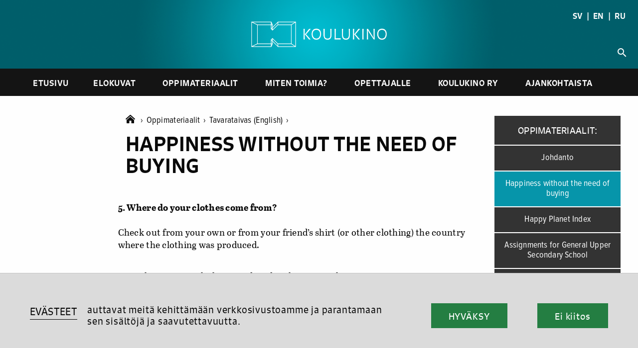

--- FILE ---
content_type: text/html; charset=UTF-8
request_url: https://www.koulukino.fi/oppimateriaalit/tavarataivas-english/happiness-without-the-need-of-buying/
body_size: 9711
content:
<html>
<head>
<meta charset="UTF-8">
<meta name="viewport" content="width=device-width, initial-scale=1.0, maximum-scale=1.0, user-scalable=no">
<!-- Global site tag (gtag.js) - Google Analytics -->
<script async src="https://www.googletagmanager.com/gtag/js?id=UA-7770861-1"></script>
<!-- <script>
window.dataLayer = window.dataLayer || [];
function gtag(){dataLayer.push(arguments);}
gtag('js', new Date());
gtag('config', 'UA-7770861-1', { 'anonymize_ip': true });
</script> -->
<meta name='robots' content='index, follow, max-image-preview:large, max-snippet:-1, max-video-preview:-1' />
<!-- This site is optimized with the Yoast SEO plugin v22.5 - https://yoast.com/wordpress/plugins/seo/ -->
<title>Happiness without the need of buying - Koulukino</title>
<link rel="canonical" href="https://www.koulukino.fi/oppimateriaalit/tavarataivas-english/happiness-without-the-need-of-buying/" />
<meta property="og:locale" content="fi_FI" />
<meta property="og:type" content="article" />
<meta property="og:title" content="Happiness without the need of buying - Koulukino" />
<meta property="og:description" content="5. Where do your clothes come from? Check out from your own or from your friend&rsquo;s shirt (or other clothing) the country where the clothing was produced. Where is your clothing produced? What material is it? What does the life cycle of a product mean? What kinds of stages are there for example in the [&hellip;]" />
<meta property="og:url" content="https://www.koulukino.fi/oppimateriaalit/tavarataivas-english/happiness-without-the-need-of-buying/" />
<meta property="og:site_name" content="Koulukino" />
<meta name="twitter:card" content="summary_large_image" />
<meta name="twitter:label1" content="Arvioitu lukuaika" />
<meta name="twitter:data1" content="2 minuuttia" />
<script type="application/ld+json" class="yoast-schema-graph">{"@context":"https://schema.org","@graph":[{"@type":"WebPage","@id":"https://www.koulukino.fi/oppimateriaalit/tavarataivas-english/happiness-without-the-need-of-buying/","url":"https://www.koulukino.fi/oppimateriaalit/tavarataivas-english/happiness-without-the-need-of-buying/","name":"Happiness without the need of buying - Koulukino","isPartOf":{"@id":"https://www.koulukino.fi/#website"},"datePublished":"2013-04-19T10:25:00+00:00","dateModified":"2013-04-19T10:25:00+00:00","breadcrumb":{"@id":"https://www.koulukino.fi/oppimateriaalit/tavarataivas-english/happiness-without-the-need-of-buying/#breadcrumb"},"inLanguage":"fi","potentialAction":[{"@type":"ReadAction","target":["https://www.koulukino.fi/oppimateriaalit/tavarataivas-english/happiness-without-the-need-of-buying/"]}]},{"@type":"BreadcrumbList","@id":"https://www.koulukino.fi/oppimateriaalit/tavarataivas-english/happiness-without-the-need-of-buying/#breadcrumb","itemListElement":[{"@type":"ListItem","position":1,"name":"Home","item":"https://www.koulukino.fi/"},{"@type":"ListItem","position":2,"name":"Oppimateriaalit","item":"https://www.koulukino.fi/oppimateriaalit/"},{"@type":"ListItem","position":3,"name":"Tavarataivas (English)","item":"https://www.koulukino.fi/oppimateriaalit/tavarataivas-english/"},{"@type":"ListItem","position":4,"name":"Happiness without the need of buying"}]},{"@type":"WebSite","@id":"https://www.koulukino.fi/#website","url":"https://www.koulukino.fi/","name":"Koulukino","description":"","potentialAction":[{"@type":"SearchAction","target":{"@type":"EntryPoint","urlTemplate":"https://www.koulukino.fi/?s={search_term_string}"},"query-input":"required name=search_term_string"}],"inLanguage":"fi"}]}</script>
<!-- / Yoast SEO plugin. -->
<link rel='dns-prefetch' href='//cdnjs.cloudflare.com' />
<link rel='dns-prefetch' href='//cdn.jsdelivr.net' />
<link rel='dns-prefetch' href='//use.typekit.net' />
<link rel='dns-prefetch' href='//fonts.googleapis.com' />
<link rel='stylesheet' id='wp-block-library-css' href='https://www.koulukino.fi/wp-includes/css/dist/block-library/style.min.css?ver=6.5.7' type='text/css' media='all' />
<style id='classic-theme-styles-inline-css' type='text/css'>
/*! This file is auto-generated */
.wp-block-button__link{color:#fff;background-color:#32373c;border-radius:9999px;box-shadow:none;text-decoration:none;padding:calc(.667em + 2px) calc(1.333em + 2px);font-size:1.125em}.wp-block-file__button{background:#32373c;color:#fff;text-decoration:none}
</style>
<style id='global-styles-inline-css' type='text/css'>
body{--wp--preset--color--black: #000000;--wp--preset--color--cyan-bluish-gray: #abb8c3;--wp--preset--color--white: #ffffff;--wp--preset--color--pale-pink: #f78da7;--wp--preset--color--vivid-red: #cf2e2e;--wp--preset--color--luminous-vivid-orange: #ff6900;--wp--preset--color--luminous-vivid-amber: #fcb900;--wp--preset--color--light-green-cyan: #7bdcb5;--wp--preset--color--vivid-green-cyan: #00d084;--wp--preset--color--pale-cyan-blue: #8ed1fc;--wp--preset--color--vivid-cyan-blue: #0693e3;--wp--preset--color--vivid-purple: #9b51e0;--wp--preset--gradient--vivid-cyan-blue-to-vivid-purple: linear-gradient(135deg,rgba(6,147,227,1) 0%,rgb(155,81,224) 100%);--wp--preset--gradient--light-green-cyan-to-vivid-green-cyan: linear-gradient(135deg,rgb(122,220,180) 0%,rgb(0,208,130) 100%);--wp--preset--gradient--luminous-vivid-amber-to-luminous-vivid-orange: linear-gradient(135deg,rgba(252,185,0,1) 0%,rgba(255,105,0,1) 100%);--wp--preset--gradient--luminous-vivid-orange-to-vivid-red: linear-gradient(135deg,rgba(255,105,0,1) 0%,rgb(207,46,46) 100%);--wp--preset--gradient--very-light-gray-to-cyan-bluish-gray: linear-gradient(135deg,rgb(238,238,238) 0%,rgb(169,184,195) 100%);--wp--preset--gradient--cool-to-warm-spectrum: linear-gradient(135deg,rgb(74,234,220) 0%,rgb(151,120,209) 20%,rgb(207,42,186) 40%,rgb(238,44,130) 60%,rgb(251,105,98) 80%,rgb(254,248,76) 100%);--wp--preset--gradient--blush-light-purple: linear-gradient(135deg,rgb(255,206,236) 0%,rgb(152,150,240) 100%);--wp--preset--gradient--blush-bordeaux: linear-gradient(135deg,rgb(254,205,165) 0%,rgb(254,45,45) 50%,rgb(107,0,62) 100%);--wp--preset--gradient--luminous-dusk: linear-gradient(135deg,rgb(255,203,112) 0%,rgb(199,81,192) 50%,rgb(65,88,208) 100%);--wp--preset--gradient--pale-ocean: linear-gradient(135deg,rgb(255,245,203) 0%,rgb(182,227,212) 50%,rgb(51,167,181) 100%);--wp--preset--gradient--electric-grass: linear-gradient(135deg,rgb(202,248,128) 0%,rgb(113,206,126) 100%);--wp--preset--gradient--midnight: linear-gradient(135deg,rgb(2,3,129) 0%,rgb(40,116,252) 100%);--wp--preset--font-size--small: 13px;--wp--preset--font-size--medium: 20px;--wp--preset--font-size--large: 36px;--wp--preset--font-size--x-large: 42px;--wp--preset--spacing--20: 0.44rem;--wp--preset--spacing--30: 0.67rem;--wp--preset--spacing--40: 1rem;--wp--preset--spacing--50: 1.5rem;--wp--preset--spacing--60: 2.25rem;--wp--preset--spacing--70: 3.38rem;--wp--preset--spacing--80: 5.06rem;--wp--preset--shadow--natural: 6px 6px 9px rgba(0, 0, 0, 0.2);--wp--preset--shadow--deep: 12px 12px 50px rgba(0, 0, 0, 0.4);--wp--preset--shadow--sharp: 6px 6px 0px rgba(0, 0, 0, 0.2);--wp--preset--shadow--outlined: 6px 6px 0px -3px rgba(255, 255, 255, 1), 6px 6px rgba(0, 0, 0, 1);--wp--preset--shadow--crisp: 6px 6px 0px rgba(0, 0, 0, 1);}:where(.is-layout-flex){gap: 0.5em;}:where(.is-layout-grid){gap: 0.5em;}body .is-layout-flex{display: flex;}body .is-layout-flex{flex-wrap: wrap;align-items: center;}body .is-layout-flex > *{margin: 0;}body .is-layout-grid{display: grid;}body .is-layout-grid > *{margin: 0;}:where(.wp-block-columns.is-layout-flex){gap: 2em;}:where(.wp-block-columns.is-layout-grid){gap: 2em;}:where(.wp-block-post-template.is-layout-flex){gap: 1.25em;}:where(.wp-block-post-template.is-layout-grid){gap: 1.25em;}.has-black-color{color: var(--wp--preset--color--black) !important;}.has-cyan-bluish-gray-color{color: var(--wp--preset--color--cyan-bluish-gray) !important;}.has-white-color{color: var(--wp--preset--color--white) !important;}.has-pale-pink-color{color: var(--wp--preset--color--pale-pink) !important;}.has-vivid-red-color{color: var(--wp--preset--color--vivid-red) !important;}.has-luminous-vivid-orange-color{color: var(--wp--preset--color--luminous-vivid-orange) !important;}.has-luminous-vivid-amber-color{color: var(--wp--preset--color--luminous-vivid-amber) !important;}.has-light-green-cyan-color{color: var(--wp--preset--color--light-green-cyan) !important;}.has-vivid-green-cyan-color{color: var(--wp--preset--color--vivid-green-cyan) !important;}.has-pale-cyan-blue-color{color: var(--wp--preset--color--pale-cyan-blue) !important;}.has-vivid-cyan-blue-color{color: var(--wp--preset--color--vivid-cyan-blue) !important;}.has-vivid-purple-color{color: var(--wp--preset--color--vivid-purple) !important;}.has-black-background-color{background-color: var(--wp--preset--color--black) !important;}.has-cyan-bluish-gray-background-color{background-color: var(--wp--preset--color--cyan-bluish-gray) !important;}.has-white-background-color{background-color: var(--wp--preset--color--white) !important;}.has-pale-pink-background-color{background-color: var(--wp--preset--color--pale-pink) !important;}.has-vivid-red-background-color{background-color: var(--wp--preset--color--vivid-red) !important;}.has-luminous-vivid-orange-background-color{background-color: var(--wp--preset--color--luminous-vivid-orange) !important;}.has-luminous-vivid-amber-background-color{background-color: var(--wp--preset--color--luminous-vivid-amber) !important;}.has-light-green-cyan-background-color{background-color: var(--wp--preset--color--light-green-cyan) !important;}.has-vivid-green-cyan-background-color{background-color: var(--wp--preset--color--vivid-green-cyan) !important;}.has-pale-cyan-blue-background-color{background-color: var(--wp--preset--color--pale-cyan-blue) !important;}.has-vivid-cyan-blue-background-color{background-color: var(--wp--preset--color--vivid-cyan-blue) !important;}.has-vivid-purple-background-color{background-color: var(--wp--preset--color--vivid-purple) !important;}.has-black-border-color{border-color: var(--wp--preset--color--black) !important;}.has-cyan-bluish-gray-border-color{border-color: var(--wp--preset--color--cyan-bluish-gray) !important;}.has-white-border-color{border-color: var(--wp--preset--color--white) !important;}.has-pale-pink-border-color{border-color: var(--wp--preset--color--pale-pink) !important;}.has-vivid-red-border-color{border-color: var(--wp--preset--color--vivid-red) !important;}.has-luminous-vivid-orange-border-color{border-color: var(--wp--preset--color--luminous-vivid-orange) !important;}.has-luminous-vivid-amber-border-color{border-color: var(--wp--preset--color--luminous-vivid-amber) !important;}.has-light-green-cyan-border-color{border-color: var(--wp--preset--color--light-green-cyan) !important;}.has-vivid-green-cyan-border-color{border-color: var(--wp--preset--color--vivid-green-cyan) !important;}.has-pale-cyan-blue-border-color{border-color: var(--wp--preset--color--pale-cyan-blue) !important;}.has-vivid-cyan-blue-border-color{border-color: var(--wp--preset--color--vivid-cyan-blue) !important;}.has-vivid-purple-border-color{border-color: var(--wp--preset--color--vivid-purple) !important;}.has-vivid-cyan-blue-to-vivid-purple-gradient-background{background: var(--wp--preset--gradient--vivid-cyan-blue-to-vivid-purple) !important;}.has-light-green-cyan-to-vivid-green-cyan-gradient-background{background: var(--wp--preset--gradient--light-green-cyan-to-vivid-green-cyan) !important;}.has-luminous-vivid-amber-to-luminous-vivid-orange-gradient-background{background: var(--wp--preset--gradient--luminous-vivid-amber-to-luminous-vivid-orange) !important;}.has-luminous-vivid-orange-to-vivid-red-gradient-background{background: var(--wp--preset--gradient--luminous-vivid-orange-to-vivid-red) !important;}.has-very-light-gray-to-cyan-bluish-gray-gradient-background{background: var(--wp--preset--gradient--very-light-gray-to-cyan-bluish-gray) !important;}.has-cool-to-warm-spectrum-gradient-background{background: var(--wp--preset--gradient--cool-to-warm-spectrum) !important;}.has-blush-light-purple-gradient-background{background: var(--wp--preset--gradient--blush-light-purple) !important;}.has-blush-bordeaux-gradient-background{background: var(--wp--preset--gradient--blush-bordeaux) !important;}.has-luminous-dusk-gradient-background{background: var(--wp--preset--gradient--luminous-dusk) !important;}.has-pale-ocean-gradient-background{background: var(--wp--preset--gradient--pale-ocean) !important;}.has-electric-grass-gradient-background{background: var(--wp--preset--gradient--electric-grass) !important;}.has-midnight-gradient-background{background: var(--wp--preset--gradient--midnight) !important;}.has-small-font-size{font-size: var(--wp--preset--font-size--small) !important;}.has-medium-font-size{font-size: var(--wp--preset--font-size--medium) !important;}.has-large-font-size{font-size: var(--wp--preset--font-size--large) !important;}.has-x-large-font-size{font-size: var(--wp--preset--font-size--x-large) !important;}
.wp-block-navigation a:where(:not(.wp-element-button)){color: inherit;}
:where(.wp-block-post-template.is-layout-flex){gap: 1.25em;}:where(.wp-block-post-template.is-layout-grid){gap: 1.25em;}
:where(.wp-block-columns.is-layout-flex){gap: 2em;}:where(.wp-block-columns.is-layout-grid){gap: 2em;}
.wp-block-pullquote{font-size: 1.5em;line-height: 1.6;}
</style>
<link rel='stylesheet' id='adobe-fonts-css-css' href='https://use.typekit.net/mtg2hjz.css?ver=6.5.7' type='text/css' media='all' />
<link rel='stylesheet' id='reset-css-css' href='https://cdnjs.cloudflare.com/ajax/libs/normalize/8.0.1/normalize.min.css?ver=6.5.7' type='text/css' media='all' />
<link rel='stylesheet' id='foundation-css-css' href='https://cdnjs.cloudflare.com/ajax/libs/foundation/6.6.1/css/foundation.min.css?ver=6.5.7' type='text/css' media='all' />
<link rel='stylesheet' id='googleicons-css-css' href='https://fonts.googleapis.com/icon?family=Material+Icons&#038;ver=6.5.7' type='text/css' media='all' />
<link rel='stylesheet' id='combined-css-css' href='https://www.koulukino.fi/wp-content/themes/koulukino_2020/css/combine_css.php?ver=2.0' type='text/css' media='all' />
<link rel='stylesheet' id='cookie-consetn-css-css' href='https://www.koulukino.fi/wp-content/themes/koulukino_2020/css/cookie_consent.css?ver=2.0' type='text/css' media='all' />
<link rel='stylesheet' id='fontawesome-css-css' href='https://www.koulukino.fi/wp-content/themes/koulukino_2020/css/all.min.css?ver=6.5.7' type='text/css' media='all' />
<link rel='stylesheet' id='prettycheck-css-css' href='https://cdn.jsdelivr.net/npm/pretty-checkbox@3.0/dist/pretty-checkbox.min.css?ver=6.5.7' type='text/css' media='all' />
<link rel='stylesheet' id='niceslect-css-css' href='https://cdnjs.cloudflare.com/ajax/libs/jquery-nice-select/1.1.0/css/nice-select.min.css?ver=6.5.7' type='text/css' media='all' />
<script type="text/javascript" src="https://www.koulukino.fi/wp-includes/js/jquery/jquery.min.js?ver=3.7.1" id="jquery-core-js"></script>
<script type="text/javascript" src="https://www.koulukino.fi/wp-includes/js/jquery/jquery-migrate.min.js?ver=3.4.1" id="jquery-migrate-js"></script>
<script type="text/javascript" src="https://cdnjs.cloudflare.com/ajax/libs/foundation/6.6.1/js/foundation.min.js?ver=4.1" id="foundation-js-js"></script>
<script type="text/javascript" src="https://cdnjs.cloudflare.com/ajax/libs/gsap/3.6.0/gsap.min.js?ver=4.1" id="foundation-gsap-js"></script>
<script type="text/javascript" src="https://www.koulukino.fi/wp-content/themes/koulukino_2020/js/combine_js.php?ver=2" id="combine-js-js"></script>
<script type="text/javascript" src="https://www.koulukino.fi/wp-content/themes/koulukino_2020/js/all.min.js?ver=5.1" id="fontawesome-js-js"></script>
<script type="text/javascript" src="https://www.koulukino.fi/wp-content/themes/koulukino_2020/js/cookie.js?ver=5.1" id="cookies-js-js"></script>
<script type="text/javascript" src="https://www.koulukino.fi/wp-content/themes/koulukino_2020/js/cookie_consent.js?ver=5.1" id="cookie-consent-js-js"></script>
<script type="text/javascript" src="https://cdnjs.cloudflare.com/ajax/libs/waypoints/4.0.1/jquery.waypoints.min.js?ver=5" id="waypoint-js-js"></script>
<script type="text/javascript" src="https://cdnjs.cloudflare.com/ajax/libs/jquery-nice-select/1.1.0/js/jquery.nice-select.min.js?ver=5" id="niceselect-js-js"></script>
<script type="text/javascript" src="https://cdn.jsdelivr.net/npm/lazyload@2.0.0-rc.2/lazyload.js?ver=5" id="lazyload-js-js"></script>
<script type="text/javascript" src="https://cdnjs.cloudflare.com/ajax/libs/vanilla-lazyload/17.3.1/lazyload.min.js?ver=5" id="vanilla-lazyload-js-js"></script>
<link rel="https://api.w.org/" href="https://www.koulukino.fi/wp-json/" /><link rel="alternate" type="application/json" href="https://www.koulukino.fi/wp-json/wp/v2/kk_oppimateriaalit/5370" /><link rel="EditURI" type="application/rsd+xml" title="RSD" href="https://www.koulukino.fi/xmlrpc.php?rsd" />
<meta name="generator" content="WordPress 6.5.7" />
<link rel='shortlink' href='https://www.koulukino.fi/?p=5370' />
<link rel="alternate" type="application/json+oembed" href="https://www.koulukino.fi/wp-json/oembed/1.0/embed?url=https%3A%2F%2Fwww.koulukino.fi%2Foppimateriaalit%2Ftavarataivas-english%2Fhappiness-without-the-need-of-buying%2F" />
<link rel="alternate" type="text/xml+oembed" href="https://www.koulukino.fi/wp-json/oembed/1.0/embed?url=https%3A%2F%2Fwww.koulukino.fi%2Foppimateriaalit%2Ftavarataivas-english%2Fhappiness-without-the-need-of-buying%2F&#038;format=xml" />
<link rel="icon" href="https://www.koulukino.fi/wp-content/uploads/2021/06/cropped-favicon-32x32.png" sizes="32x32" />
<link rel="icon" href="https://www.koulukino.fi/wp-content/uploads/2021/06/cropped-favicon-192x192.png" sizes="192x192" />
<link rel="apple-touch-icon" href="https://www.koulukino.fi/wp-content/uploads/2021/06/cropped-favicon-180x180.png" />
<meta name="msapplication-TileImage" content="https://www.koulukino.fi/wp-content/uploads/2021/06/cropped-favicon-270x270.png" />
</head>
<body class="kk_oppimateriaalit-template-default single single-kk_oppimateriaalit postid-5370 low-header learningmaterial is-material-subpage">
<a name='top'></a>
<a href='#top'id='back-to-top'><span class="material-icons">
keyboard_arrow_up
</span></a>
<div id='hamburger' class='absolute' data-toggle="offCanvas"><i class="material-icons hide-for-large">menu</i></div>
<div class="off-canvas position-left" id="offCanvas" data-off-canvas>
<span class='links'>
<div id="lang" class='lang-mobile text-center'><a href='skolbio'>SV</a>   |   <a href='en'>EN</a>   |   <a href='ru'>RU</a></div>
<nav id='mobile-navigation' class='sans'>
<div class="menu-miten-toimia-container"><ul id="menu-miten-toimia" class="menu"><li id="menu-item-589" class="menu-item menu-item-type-post_type menu-item-object-page menu-item-home menu-item-589"><a href="https://www.koulukino.fi/">Etusivu</a></li>
<li id="menu-item-29" class="menu-item menu-item-type-post_type menu-item-object-page menu-item-29"><a href="https://www.koulukino.fi/elokuvat/">Elokuvat</a></li>
<li id="menu-item-33" class="menu-item menu-item-type-post_type menu-item-object-page menu-item-33"><a href="https://www.koulukino.fi/oppimateriaalit/">Oppimateriaalit</a></li>
<li id="menu-item-1427" class="menu-item menu-item-type-post_type menu-item-object-page menu-item-has-children menu-item-1427"><a href="https://www.koulukino.fi/ohjeita/">Miten toimia?</a>
<ul class="sub-menu">
<li id="menu-item-1428" class="menu-item menu-item-type-post_type menu-item-object-page menu-item-1428"><a href="https://www.koulukino.fi/ohjeita/elokuvan-katsominen-elokuvateatterissa/">Elokuvan katsominen elokuvateatterissa</a></li>
<li id="menu-item-1429" class="menu-item menu-item-type-post_type menu-item-object-page menu-item-1429"><a href="https://www.koulukino.fi/ohjeita/elokuvan-katsominen-koulussa/">Elokuvan katsominen koulussa</a></li>
<li id="menu-item-1430" class="menu-item menu-item-type-post_type menu-item-object-page menu-item-1430"><a href="https://www.koulukino.fi/ohjeita/vinkkeja-elokuvan-valitsemiseen/">Vinkkejä elokuvan valitsemiseen</a></li>
<li id="menu-item-1431" class="menu-item menu-item-type-post_type menu-item-object-page menu-item-1431"><a href="https://www.koulukino.fi/ohjeita/maksutonta-elokuvaa/">Kouluille maksuttomat elokuvat</a></li>
<li id="menu-item-1432" class="menu-item menu-item-type-post_type menu-item-object-page menu-item-1432"><a href="https://www.koulukino.fi/ohjeita/opettajalle-koulukinokoulu-sertifikaatti/">Koulukinokoulu-sertifikaatti</a></li>
<li id="menu-item-1433" class="menu-item menu-item-type-post_type menu-item-object-page menu-item-1433"><a href="https://www.koulukino.fi/ohjeita/ikarajat/">Ikärajat</a></li>
<li id="menu-item-9167" class="menu-item menu-item-type-post_type menu-item-object-page menu-item-9167"><a href="https://www.koulukino.fi/ohjeita/elokuvaharrastustoiminnan-kaynnistaminen/">Elokuvaharrastustoiminta</a></li>
<li id="menu-item-9340" class="menu-item menu-item-type-post_type menu-item-object-page menu-item-9340"><a href="https://www.koulukino.fi/ohjeita/nain-kaytat-koulukino-fi-sivustoa/">Näin käytät Koulukino.fi -sivustoa</a></li>
</ul>
</li>
<li id="menu-item-32" class="menu-item menu-item-type-post_type menu-item-object-page menu-item-has-children menu-item-32"><a href="https://www.koulukino.fi/opettajalle/">Opettajalle</a>
<ul class="sub-menu">
<li id="menu-item-652" class="menu-item menu-item-type-post_type menu-item-object-page menu-item-652"><a href="https://www.koulukino.fi/opettajalle/elokuva-koulussa/">Elokuva osana opetusta</a></li>
<li id="menu-item-654" class="menu-item menu-item-type-post_type menu-item-object-page menu-item-654"><a href="https://www.koulukino.fi/opettajalle/oman-elokuvan-tekeminen/">Oman elokuvan tekeminen</a></li>
<li id="menu-item-655" class="menu-item menu-item-type-post_type menu-item-object-page menu-item-655"><a href="https://www.koulukino.fi/opettajalle/varhaiskasvattajalle/">Elokuva varhaiskasvatuksessa</a></li>
<li id="menu-item-656" class="menu-item menu-item-type-post_type menu-item-object-page menu-item-656"><a href="https://www.koulukino.fi/opettajalle/mita-elokuvakasvatus-on/">Mitä elokuvakasvatus on?</a></li>
<li id="menu-item-658" class="menu-item menu-item-type-post_type menu-item-object-page menu-item-658"><a href="https://www.koulukino.fi/opettajalle/esitteet-ja-muut-materiaalit/">Esitteet ja muut materiaalit</a></li>
</ul>
</li>
<li id="menu-item-31" class="menu-item menu-item-type-post_type menu-item-object-page menu-item-has-children menu-item-31"><a href="https://www.koulukino.fi/koulukino/">Koulukino ry</a>
<ul class="sub-menu">
<li id="menu-item-633" class="menu-item menu-item-type-post_type menu-item-object-page menu-item-633"><a href="https://www.koulukino.fi/koulukino/elokuvateattereille/">Elokuvateattereille</a></li>
<li id="menu-item-634" class="menu-item menu-item-type-post_type menu-item-object-page menu-item-634"><a href="https://www.koulukino.fi/koulukino/hallitus-ja-jasenyhteisot/">Säännöt, hallitus ja jäsenyhteisöt</a></li>
<li id="menu-item-2319" class="menu-item menu-item-type-post_type menu-item-object-page menu-item-2319"><a href="https://www.koulukino.fi/koulukino/koulukino-mediassa/">Koulukino mediassa</a></li>
<li id="menu-item-635" class="menu-item menu-item-type-post_type menu-item-object-page menu-item-635"><a href="https://www.koulukino.fi/koulukino/tue-koulukinon-toimintaa/">Tue Koulukinon toimintaa</a></li>
<li id="menu-item-636" class="menu-item menu-item-type-post_type menu-item-object-page menu-item-636"><a href="https://www.koulukino.fi/koulukino/koulukinon-historia/">Koulukinon historia</a></li>
<li id="menu-item-637" class="menu-item menu-item-type-post_type menu-item-object-page menu-item-637"><a href="https://www.koulukino.fi/koulukino/logot/">Logot</a></li>
<li id="menu-item-638" class="menu-item menu-item-type-post_type menu-item-object-page menu-item-638"><a href="https://www.koulukino.fi/koulukino/yhteystiedot/">Yhteystiedot</a></li>
<li id="menu-item-2255" class="menu-item menu-item-type-post_type menu-item-object-page menu-item-2255"><a href="https://www.koulukino.fi/koulukino/asiantuntijapalvelut/">Asiantuntijapalvelut</a></li>
<li id="menu-item-9763" class="menu-item menu-item-type-post_type menu-item-object-page menu-item-9763"><a href="https://www.koulukino.fi/koulukino/eho-koulutus/">EHO – Elokuvaharrastuksen koulutushanke</a></li>
</ul>
</li>
<li id="menu-item-275" class="menu-item menu-item-type-post_type menu-item-object-page current_page_parent menu-item-275"><a href="https://www.koulukino.fi/ajankohtaista/">Ajankohtaista</a></li>
</ul></div>		</nav>
<div id='site-mobile-search'>
<div id='search-open'><span  class="material-icons">search</span></div>
<div id='search-field'><form role="search" method="get" class="search-form" action="https://www.koulukino.fi/">
<label>
<span class="screen-reader-text">Haku:</span>
<input type="search" class="search-field" placeholder="Haku &hellip;" value="" name="s" />
</label>
<input type="submit" class="search-submit" value="Hae" />
</form></div>
</div>
</span>
</div>
<!-- CTA 2-->
<!-- No cta? -->
<!-- Header -->
<a name='main-header'></a>
<header class='sans'>
<a href='https://www.koulukino.fi'><img id='logo' src='https://www.koulukino.fi/wp-content/themes/koulukino_2020/img/Koulukino-logo-vaaka-web-valkoinen.png' /></a>
<div id="lang" class='absolute show-for-large'><a href='/skolbio'>SV</a>   |   <a href='/en'>EN</a>   |   <a href='/ru'>RU</a></div>
<div id='site-search'>
<div id='search-open'><span  class="material-icons">search</span></div>
<div id='search-field'><form role="search" method="get" class="search-form" action="https://www.koulukino.fi/">
<label>
<span class="screen-reader-text">Haku:</span>
<input type="search" class="search-field" placeholder="Haku &hellip;" value="" name="s" />
</label>
<input type="submit" class="search-submit" value="Hae" />
</form></div>
</div>
</header>
<nav class='show-for-large sans'>
<div class="menu-miten-toimia-container"><ul id="menu-miten-toimia-1" class="menu"><li class="menu-item menu-item-type-post_type menu-item-object-page menu-item-home menu-item-589"><a href="https://www.koulukino.fi/">Etusivu</a></li>
<li class="menu-item menu-item-type-post_type menu-item-object-page menu-item-29"><a href="https://www.koulukino.fi/elokuvat/">Elokuvat</a></li>
<li class="menu-item menu-item-type-post_type menu-item-object-page menu-item-33"><a href="https://www.koulukino.fi/oppimateriaalit/">Oppimateriaalit</a></li>
<li class="menu-item menu-item-type-post_type menu-item-object-page menu-item-has-children menu-item-1427"><a href="https://www.koulukino.fi/ohjeita/">Miten toimia?</a>
<ul class="sub-menu">
<li class="menu-item menu-item-type-post_type menu-item-object-page menu-item-1428"><a href="https://www.koulukino.fi/ohjeita/elokuvan-katsominen-elokuvateatterissa/">Elokuvan katsominen elokuvateatterissa</a></li>
<li class="menu-item menu-item-type-post_type menu-item-object-page menu-item-1429"><a href="https://www.koulukino.fi/ohjeita/elokuvan-katsominen-koulussa/">Elokuvan katsominen koulussa</a></li>
<li class="menu-item menu-item-type-post_type menu-item-object-page menu-item-1430"><a href="https://www.koulukino.fi/ohjeita/vinkkeja-elokuvan-valitsemiseen/">Vinkkejä elokuvan valitsemiseen</a></li>
<li class="menu-item menu-item-type-post_type menu-item-object-page menu-item-1431"><a href="https://www.koulukino.fi/ohjeita/maksutonta-elokuvaa/">Kouluille maksuttomat elokuvat</a></li>
<li class="menu-item menu-item-type-post_type menu-item-object-page menu-item-1432"><a href="https://www.koulukino.fi/ohjeita/opettajalle-koulukinokoulu-sertifikaatti/">Koulukinokoulu-sertifikaatti</a></li>
<li class="menu-item menu-item-type-post_type menu-item-object-page menu-item-1433"><a href="https://www.koulukino.fi/ohjeita/ikarajat/">Ikärajat</a></li>
<li class="menu-item menu-item-type-post_type menu-item-object-page menu-item-9167"><a href="https://www.koulukino.fi/ohjeita/elokuvaharrastustoiminnan-kaynnistaminen/">Elokuvaharrastustoiminta</a></li>
<li class="menu-item menu-item-type-post_type menu-item-object-page menu-item-9340"><a href="https://www.koulukino.fi/ohjeita/nain-kaytat-koulukino-fi-sivustoa/">Näin käytät Koulukino.fi -sivustoa</a></li>
</ul>
</li>
<li class="menu-item menu-item-type-post_type menu-item-object-page menu-item-has-children menu-item-32"><a href="https://www.koulukino.fi/opettajalle/">Opettajalle</a>
<ul class="sub-menu">
<li class="menu-item menu-item-type-post_type menu-item-object-page menu-item-652"><a href="https://www.koulukino.fi/opettajalle/elokuva-koulussa/">Elokuva osana opetusta</a></li>
<li class="menu-item menu-item-type-post_type menu-item-object-page menu-item-654"><a href="https://www.koulukino.fi/opettajalle/oman-elokuvan-tekeminen/">Oman elokuvan tekeminen</a></li>
<li class="menu-item menu-item-type-post_type menu-item-object-page menu-item-655"><a href="https://www.koulukino.fi/opettajalle/varhaiskasvattajalle/">Elokuva varhaiskasvatuksessa</a></li>
<li class="menu-item menu-item-type-post_type menu-item-object-page menu-item-656"><a href="https://www.koulukino.fi/opettajalle/mita-elokuvakasvatus-on/">Mitä elokuvakasvatus on?</a></li>
<li class="menu-item menu-item-type-post_type menu-item-object-page menu-item-658"><a href="https://www.koulukino.fi/opettajalle/esitteet-ja-muut-materiaalit/">Esitteet ja muut materiaalit</a></li>
</ul>
</li>
<li class="menu-item menu-item-type-post_type menu-item-object-page menu-item-has-children menu-item-31"><a href="https://www.koulukino.fi/koulukino/">Koulukino ry</a>
<ul class="sub-menu">
<li class="menu-item menu-item-type-post_type menu-item-object-page menu-item-633"><a href="https://www.koulukino.fi/koulukino/elokuvateattereille/">Elokuvateattereille</a></li>
<li class="menu-item menu-item-type-post_type menu-item-object-page menu-item-634"><a href="https://www.koulukino.fi/koulukino/hallitus-ja-jasenyhteisot/">Säännöt, hallitus ja jäsenyhteisöt</a></li>
<li class="menu-item menu-item-type-post_type menu-item-object-page menu-item-2319"><a href="https://www.koulukino.fi/koulukino/koulukino-mediassa/">Koulukino mediassa</a></li>
<li class="menu-item menu-item-type-post_type menu-item-object-page menu-item-635"><a href="https://www.koulukino.fi/koulukino/tue-koulukinon-toimintaa/">Tue Koulukinon toimintaa</a></li>
<li class="menu-item menu-item-type-post_type menu-item-object-page menu-item-636"><a href="https://www.koulukino.fi/koulukino/koulukinon-historia/">Koulukinon historia</a></li>
<li class="menu-item menu-item-type-post_type menu-item-object-page menu-item-637"><a href="https://www.koulukino.fi/koulukino/logot/">Logot</a></li>
<li class="menu-item menu-item-type-post_type menu-item-object-page menu-item-638"><a href="https://www.koulukino.fi/koulukino/yhteystiedot/">Yhteystiedot</a></li>
<li class="menu-item menu-item-type-post_type menu-item-object-page menu-item-2255"><a href="https://www.koulukino.fi/koulukino/asiantuntijapalvelut/">Asiantuntijapalvelut</a></li>
<li class="menu-item menu-item-type-post_type menu-item-object-page menu-item-9763"><a href="https://www.koulukino.fi/koulukino/eho-koulutus/">EHO – Elokuvaharrastuksen koulutushanke</a></li>
</ul>
</li>
<li class="menu-item menu-item-type-post_type menu-item-object-page current_page_parent menu-item-275"><a href="https://www.koulukino.fi/ajankohtaista/">Ajankohtaista</a></li>
</ul></div></nav>
<script>
jQuery("#menu-paanavigaatio-1 .menu-item-home a").html( "<i class='fas fa-home-lg-alt'></i>" )
</script>
<main>
<article>
<!-- Page title -->
<section id='main-row' class='grid-container'>
<div class='grid-x'>
<div class='cell large-2 show-for-large'></div>
<div class='cell large-7 body-text-margin large-order-1 medium-order-2 small-order-2'>
<div class='grid-container text-center large-text-left' id='title-container'>
<div id='breadcrumbs'><a class='hide-for-small-only breadcrumb-home'  href='https://www.koulukino.fi'><i class='fas fa-home-lg-alt'></i> <span class='arrow'>&rsaquo;</span> </a> <a href='/oppimateriaalit'>Oppimateriaalit <span class='arrow'>&rsaquo;</span> </a> <a href='https://www.koulukino.fi/oppimateriaalit/tavarataivas-english/'>Tavarataivas (English) <span class='arrow'>&rsaquo;</span> </a></div>										<h1 class='main'>Happiness without the need of buying</h1>
</div>
<!-- Ei hero kuvaa? -->									<!-- <div id='excerpt'><p>5. Where do your clothes come from? Check out from your own or from your friend&rsquo;s shirt (or other clothing) the country where the clothing was produced. Where is your clothing produced? What material is it? What does the life cycle of a product mean? What kinds of stages are there for example in the [&hellip;]</p>
</div> -->
<p>
<strong>5. Where do your clothes come from?</strong></p>
<p>
Check out from your own or from your friend&rsquo;s shirt (or other clothing) the country where the clothing was produced.</p>
<ul>
<li>
Where is your clothing produced? What material is it?</li>
<li>
What does the life cycle of a product mean?</li>
<li>
What kinds of stages are there for example in the manufacturing of a cotton skirt?</li>
<li>
What kind of impact has the production of a cotton skirt on the environment?</li>
<li>
Through how many countries is your skirt likely to have travelled? Drawn your skirt&rsquo;s imaginary journey in <a href="http://www.koulukino.fi/ckfinder/userfiles/files/Google%20Earth.pdf" target="_blank" rel="noopener">Google Earth</a>. &nbsp;Demonstrate your journey to other students.</li>
</ul>
<p>
<strong>6. &nbsp;&#8232;Write an essay titled &ldquo;The need to own&rdquo; </strong>Think about your personal consuming choices and write about thoughts provoked by the movie.</p>
<p>
<strong>7. Matriculation examination tasks on consuming.</strong>&nbsp; Spring 2010: &#8232;&#8232; Example number 6. &#8232;In 2009 recession was being warded off by a slogan &ldquo;fence the recession by consuming&rdquo;. What kind of ethical questions arise when thinking of increase in consumption and on the other hand cutting down on consumption? Features of a good answer.</p>
<p>
Matriculation examination spring 2013, assignment 5. Analyze and evaluate the argumentation in <a href="http://abitreenit.yle.fi/files/abitreenit/aidinkieli_tekstitaito_k2013.pdf" target="_blank" rel="noopener">Reetta R&ouml;nk&auml;&rsquo;s column (Page 7)</a>. &#8232;Features of a good answer</p>
<p>
GE 2 / GE 3 Matriculation examination tasks, courses GE 2/ GE3: &nbsp;</p>
<p>
GE 3, Spring 2007 Climate changes. A) What is meant by climate changes? B) What reasons have been suggested for climate changes? C) What are the regional conflicts connected with climate changes? D) What can individual people do to control climate change?&nbsp;&nbsp;</p>
<p>
GE 2</p>
<ul>
<li>
&nbsp;Fish in the world food production. Take a look at the most prolific fishing areas and the reason for their location. What kinds of problems are connected with the production of fish? (Spring 2002)</li>
<li>
The concept of &ldquo;developing countries&rdquo; classifies many different countries into one category.</p>
<ul>
<li>
What are the common features the developing countries have?</li>
<li>
How do the developing countries differ from each other? Introduce three developing countries and point out their differences. (Spring 2005)</li>
</ul>
</li>
<li>
&nbsp;Densely populated areas of the world. Discuss the reasons for dense population in those areas. Demonstrate a map of densely populated areas of the world and name the areas.(Autumn 2004)</li>
<li>
&nbsp;The requirements for the location of big information technology companies differ significantly from those of traditional steel industry. Evaluate this argument from the point of view of a) raw materials b) labor c) markets d) transport distances/connections e) energy supply f) location service equipment and the level of comfort. (Spring 2004)</li>
<li>
Discuss the problems arising from the increase of food production. (Autumn 2000)</li>
</ul>
<p>
&nbsp;</p>
<p>
The factors that affect the location of industry. How has the localization of industries and the industrial location factors changed and why? (Spring 1999).</p>
<div id='copyright'>&copy; Koulukino 2026</div>
<div id='mobile-tags-container'><!-- School LEVELS -->
<div id='levels-cats-container' class='x'>
</div>
<!-- Oppiaineet-->
<div id='subject-cats-container' class='x'>
</div>
<!-- tags -->
<div id='tags-container' class='x'>
</div>
</div>
</div><!-- cell -->
<!-- NAVIGATION -->
<div class='cell large-3 large-order-2 medium-order-1 small-order-1'>
<nav id='subnav' class='sans' >
<div class=''>
<div id='subnav-vertical-line'></div>
<!-- Logged in  2--><ul id='main-subnav-part' class='text-center ' ><li class='page_item page-item-5367  status-publish' data-page-id='2086' data-curpostid='5370' data-order='-5'><a href='https://www.koulukino.fi/oppimateriaalit/tavarataivas-english/upper-comprehensive-school-assignments-6-10/'>Upper comprehensive school, assignments 6-10</a></li><li class='page_item page-item-5369  status-publish' data-page-id='2088' data-curpostid='5370' data-order='-8'><a href='https://www.koulukino.fi/oppimateriaalit/tavarataivas-english/happy-planet-index/'>Happy Planet Index</a></li><li class='page_item page-item-5370 current_page_item status-publish' data-page-id='2089' data-curpostid='5370' data-order='-9'><a href='https://www.koulukino.fi/oppimateriaalit/tavarataivas-english/happiness-without-the-need-of-buying/'>Happiness without the need of buying</a></li><li class='page_item page-item-5364  status-publish' data-page-id='2083' data-curpostid='5370' data-order='1'><a href='https://www.koulukino.fi/oppimateriaalit/tavarataivas-english/goods-and-sustainability/'>Goods and sustainability</a></li><li class='page_item page-item-5365  status-publish' data-page-id='2084' data-curpostid='5370' data-order='2'><a href='https://www.koulukino.fi/oppimateriaalit/tavarataivas-english/for-discussion/'>For discussion</a></li><li class='page_item page-item-5366  status-publish' data-page-id='2085' data-curpostid='5370' data-order='-4'><a href='https://www.koulukino.fi/oppimateriaalit/tavarataivas-english/comprehensive-school-assignments-1-5/'>Comprehensive school, assignments 1-5</a></li><li class='page_item page-item-5368  status-publish' data-page-id='2087' data-curpostid='5370' data-order='-6'><a href='https://www.koulukino.fi/oppimateriaalit/tavarataivas-english/assignments-for-general-upper-secondary-school/'>Assignments for General Upper Secondary School</a></li><li class='this-page subnav-header  status-publish'><a href='https://www.koulukino.fi/oppimateriaalit/tavarataivas-english/'>Johdanto<!-- Tavarataivas (English) --></a></li>  </ul>	</div>
<div id='feedback-link'>
<a href='/palaute/?sivu=https://www.koulukino.fi/oppimateriaalit/tavarataivas-english/happiness-without-the-need-of-buying'>Anna palautetta materiaalista <span id='feedback-icon' class='material-icons'>mode_comment</span></a>
</div>
</nav>
<script>
var nav_selection = new function(){
var $ = jQuery
$("page-item-5370").addClass("current_page_item")
$("#subnav ul").append("<li id='label'>Oppimateriaalit<span class='dobbel-punkt'>:</span><span class='material-icons'>keyboard_arrow_down</span></li>")
$("li#label").on("click", function(){  $("#subnav").toggleClass("open") })
}
subnav.orderMaterialSubnav()
</script>
<div id='desktop-tags-container'><!-- School LEVELS -->
<div id='levels-cats-container' class='x'>
</div>
<!-- Oppiaineet-->
<div id='subject-cats-container' class='x'>
</div>
<!-- tags -->
<div id='tags-container' class='x'>
</div>
</div>
</div>
</div>
</section><!-- grid-container -->
</article>
</main>
<!-- Got from transient --><footer id='footer'>
<h1 id='footer-header'>Koulukinoyhdistys – Skolbioförening ry</h1>
<div class='column medium first'><p>Lapinlahdentie 1,<br />
00180 Helsinki</p>
<p>etunimi.sukunimi@koulukino.fi</p>
<p><a href="/koulukino/yhteystiedot/">Yhteystiedot</a></p>
<p><a href="https://www.koulukino.fi/opettajalle/elokuva-koulussa/oppimateriaalien-kayttaminen/">Käyttöehdot</a></p>
<p><a href="/tietosuoja/">Tietosuoja</a></p>
<p><a href="/saavutettavuusseloste">Saavutettavuus</a></p>
</div>
<div class='column wide'>
<!-- <h1 class='header'>Seuraa meitä</h1> -->
<div id='some-grid' class=''>
<div class='item'>
<h2><span class='icon-container'><i class='fab fa-facebook-f f-blue icon'></i></span> Facebookissa</h2>
<p><a href="https://www.facebook.com/koulukino">@koulukino</a> <a href="https://www.facebook.com/mediaavain">@mediaavain</a></p>
</div>
<div class='item'>
<!-- <h2><span class='icon-container'><i class='fab fa-twitter t-blue icon'></i></span> Twitterissä</h2> -->
<h2><span class='icon-container'><i class='fa fa-paper-plane t-blue icon'></i></span> Uutiskirje</h2>
<p><a href="http://eepurl.com/i4yWh2">Tilaa uutiskirje</a></p>
</div>
<div class='item'>
<h2><span class='icon-container'><i class='fab fa-instagram i-red icon'></i></span> Instagramissa</h2>
<p><a href="https://www.instagram.com/koulukino">@koulukino</a><a href="https://www.instagram.com/kelaamo"> @kelaamo</a> <a href="https://www.instagram.com/mediaavain">@mediaavain</a></p>
</div>
<div class='item'>
<a id='frontpage-some-row-freetext' href='/koulukino/tue-koulukinon-toimintaa/'><h2><span class='icon-container'><i class='fas fa-heart'></i></span>Tue elokuvakasvatustyötä <i class='far fa-angle-right red'></i></h2></a>
</div>
</div>
</div>
<div class='column medium shrink'>
<!-- <h1 class='header'>Palvelumme</h1> -->
<div class='cell services-item'><a href='https://www.koulukino.fi/ohjeita/elokuvan-katsominen-elokuvateatterissa/'>
<div class='image-container cover-bg' style='background-image:url(https://www.koulukino.fi/wp-content/uploads/2020/06/Media-Avain_Puluboin_näytös_1Media-Avain_Puluboin_näytös_3Media-Avain_Puluboin_näytös_2Media-Avain_Puluboin_näytös_4_6-150x150.jpg);'></div>
<div class='text-content'><h1>Koulukinonäytökset elokuvateattereissa&nbsp;<i class='far fa-angle-right red'></i></h1><p>Koulukino tukee koulujen ja elokuvateatterien välistä yhteistyötä ja kannustaa kouluja käyttämään elokuvateatteria oppimisympäristönä.</p>
</div>
</a></div>
<div class='cell services-item'><a href='https://www.koulukino.fi/oppimateriaalit'>
<div class='image-container cover-bg' style='background-image:url(https://www.koulukino.fi/wp-content/uploads/2020/06/Koulukinolapset-4-150x150.jpg);'></div>
<div class='text-content'><h1>Oppimateriaalit&nbsp;<i class='far fa-angle-right red'></i></h1><p>Koulukino tuottaa maksuttomia elokuvakasvatuksen oppimateriaaleja koulujen elokuvakasvatustyön tueksi.</p>
</div>
</a></div>
<div class='cell services-item'><a href='https://www.koulukinosuoratoisto.fi'>
<div class='image-container cover-bg' style='background-image:url(https://www.koulukino.fi/wp-content/uploads/2020/12/aatos_amine_magic_carpet-150x150.jpg);'></div>
<div class='text-content'><h1>Suoratoisto&nbsp;<i class='far fa-angle-right red'></i></h1><p>Koulukino Suoratoisto tarjoaa valikoiman kotimaisia lyhyt- ja dokumenttielokuvia julkisine esitysoikeuksineen edullisesti koulujen ja kuntien kulttuuripalveluiden käyttöön.</p>
</div>
</a></div>
<div class='cell services-item'><a href='https://www.koulukino.fi/koulukino/asiantuntijapalvelut/'>
<div class='image-container cover-bg' style='background-image:url(https://www.koulukino.fi/wp-content/uploads/2020/06/lapsi_leffassa_iStock-958209380-1-150x150.jpg);'></div>
<div class='text-content'><h1>Elokuvakasvatuksen asiantuntijapalvelut&nbsp;<i class='far fa-angle-right red'></i></h1><p>Koulukino tarjoaa elokuvasvatukseen ja elokuvanlukutaitoon liittyvää neuvontaa ja koulutuksia. </p>
</div>
</a></div>
<div class='cell services-item'><a href='https://www.media-avain.fi'>
<div class='image-container cover-bg' style='background-image:url(https://www.koulukino.fi/wp-content/uploads/2020/05/ponyo-lasten-elokuva-ikäraja-suositus-arvio-150x150.jpg);'></div>
<div class='text-content'><h1>Media-avain&nbsp;<i class='far fa-angle-right red'></i></h1><p>Koulukinon Media-avain tukee elokuvanlukutaidon kehittymistä perheissä. Palvelu tarjoaa hyödyllistä ennakkotietoa uusista elokuvista ja antaa eväitä elämysten purkamiseen yhdessä.</p>
</div>
</a></div>
<div class='cell services-item'><a href='http://blog.kelaamo.fi/'>
<div class='image-container cover-bg' style='background-image:url(https://www.koulukino.fi/wp-content/uploads/2020/06/divaoffinland_tubetus_some_mediakasvatus_elokuvakasvatus-150x150.jpg);'></div>
<div class='text-content'><h1>Kelaamo&nbsp;<i class='far fa-angle-right red'></i></h1><p>Koulukinon Kelaamo tarjoaa nuorille elokuvaharrastajille tietoa elokuvakulttuurista ja tukea itse tekemiseen. Kelaamo myös suunnittelee ja toteuttaa erilaisia elokuvatyöpajoja.</p>
</div>
</a></div>
</div>
</footer>
<section id='sponsors'>
<a href='https://minedu.fi/' title='Opetus ja kulttuuriministeriö'><img src='https://www.koulukino.fi/wp-content/themes/koulukino_2020/img/logot/logo_opm.jpg' /></a>
<a href='https://mediakasvatus.fi/' title='Mediakasvatusseura ry '><img src='https://www.koulukino.fi/wp-content/themes/koulukino_2020/img/logot/logo_mediakasvatusseura.png' /></a>
<a href='https://www.kopiosto.fi/avek/' title='Avek - Audiovisuaalisen kulttuurin edistämiskeskus '><img src='https://www.koulukino.fi/wp-content/themes/koulukino_2020/img/logot/logo_avek.png' /></a>
<!-- <a href='https://www.lastenkulttuuri.fi/' title='Suomen lastenkulttuurikeskusten liitto'><img src='https://www.koulukino.fi/wp-content/themes/koulukino_2020/img/logot/logo_lastenkulttuurin_keskus.png' /></a>-->
<a href='https://www.lastenkulttuuri.fi/' title='Suomen lastenkulttuurikeskusten liitto'><img src='https://www.koulukino.fi/wp-content/themes/koulukino_2020/img/logot/logo_lasten_kulttuurikeskusten_liitto.png' style='max-height:160px;' /></a>
</section>
<style>
.nice-select .list{
z-index: 9000;
}
</style>
<div id='cookie-consent'>
<div id='cookie-text-container' class='text-center medium-text-left'>
<div>
<a id='cookie-consent-link-to-disclaimer' href='tietosuoja'>EVÄSTEET</a>
</div>
<p>auttavat meitä kehittämään verkkosivustoamme ja parantamaan sen sisältöjä ja saavutettavuutta.</p>
</div>
<div id='buttons-container'>
<div id='accept-marketing-cookie-button' class=' button-right text-center medium-text-right'>
<button>HYVÄKSY</button>
</div>
<div id='decline-marketing-cookie-button' class='button-right text-center medium-text-right'>
<button>Ei&nbsp;kiitos</button>
</div>
</div>
</div>	
</body>
</html><!-- WP Fastest Cache file was created in 0.07027792930603 seconds, on 20-01-26 11:55:08 --><!-- via php -->